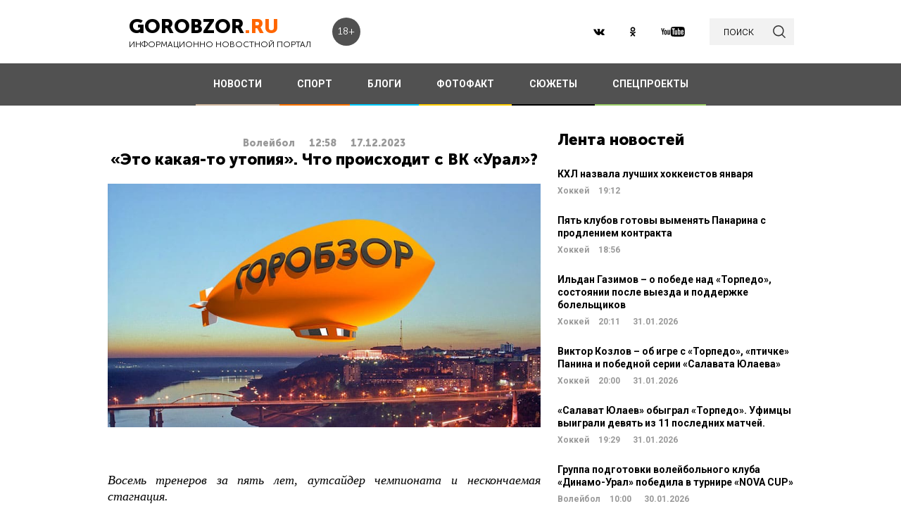

--- FILE ---
content_type: text/html; charset=UTF-8
request_url: https://gorobzor.ru/novosti-sporta/novosti-voleybola/189066-eto-kakaya-to-utopiya-chto-proishodit-s-vk-ural
body_size: 17363
content:
<!DOCTYPE html>
<html lang="ru-RU">
<head>






    <meta charset="UTF-8">
    <meta name="viewport" content="width=device-width, initial-scale=1">
    <meta name="viewport" content="width=device-width, initial-scale=1.0, maximum-scale=5.0">
    <meta name="yandex-verification" content="81f895f1150c3325"/>
    <link rel="icon" type="image/png" href="https://gorobzor.ru/images/xfavicon.png.pagespeed.ic.HXxD9uP7T8.webp"/>
    
    <title>«Это какая-то утопия». Что происходит с ВК «Урал»?
 — Новости Уфы и Башкирии</title>
	<meta name="description" content="Новости спорта. Восемь тренеров за пять лет, аутсайдер чемпионата и нескончаемая стагнация.  ГорОбзор.ру, 17.12.2023">
<meta property="og:description" content="Новости спорта. Восемь тренеров за пять лет, аутсайдер чемпионата и нескончаемая стагнация.  ГорОбзор.ру, 17.12.2023">
<meta name="twitter:description" content="Новости спорта. Восемь тренеров за пять лет, аутсайдер чемпионата и нескончаемая стагнация.  ГорОбзор.ру, 17.12.2023">
<meta name="image_src" content="https://gorobzor.ru/images/news-no-photo.jpg">
<meta name="referrer" content="origin">
<meta name="rights" content="GOROBZOR.RU">
<meta name="geo.region" content="RU-UFA">
<meta name="og:site_name" content="GOROBZOR.RU">
<meta property="og:updated_time" content="2023-12-17 12:58">
<meta property="og:image:secure_url" content="https://gorobzor.ru/novosti-sporta/novosti-voleybola/189066-eto-kakaya-to-utopiya-chto-proishodit-s-vk-ural">
<meta property="og:locality" content="Уфа">
<meta property="og:country_name" content="Россия">
<meta property="article:published_time" content="2023-12-17T12:58:30+05:00">
<meta property="article:modified_time" content="2023-12-17T12:58:30+05:00">
<meta property="article:section" content="Волейбол">
<meta property="article:tag" content="спорт, новости, вк урал, волейбольный клуб урал, волейбол, суперлига, Игорь Шулепова, андрей воронков, юрий лисицкий, Антона Малышев, константин сиденко, валерий багметов">
<meta name="robots" content="follow, index">
<meta itemscope="" itemprop="mainEntityOfPage" itemtype="https://schema.org/WebPage" itemid="https://gorobzor.ru/novosti-sporta/novosti-voleybola/189066-eto-kakaya-to-utopiya-chto-proishodit-s-vk-ural">
<meta name="title" content="«Это какая-то утопия». Что происходит с ВК «Урал»?
. Новости спорта">
<meta property="fb:app_id" content="1194290054030690">
<meta property="og:title" content="«Это какая-то утопия». Что происходит с ВК «Урал»?
">
<meta property="og:type" content="article">
<meta property="og:url" content="https://gorobzor.ru/novosti-sporta/novosti-voleybola/189066-eto-kakaya-to-utopiya-chto-proishodit-s-vk-ural">
<meta property="og:image" content="https://gorobzor.ru/images/news-no-photo.jpg">
<meta property="og:image:url" content="https://gorobzor.ru/images/news-no-photo.jpg">
<meta property="og:image:width" content="810">
<meta property="og:image:height" content="456">
<meta name="twitter:card" content="summary">
<meta name="twitter:title" content="«Это какая-то утопия». Что происходит с ВК «Урал»?
">
<meta name="twitter:image:src" content="https://gorobzor.ru/images/news-no-photo.jpg">
<meta name="twitter:domain" content="https://gorobzor.ru">
<link href="/build/public-new/A.public.css,qv=0.4.pagespeed.cf.h1H1jPPaCC.css" rel="stylesheet">    
            <meta name="verify-admitad" content="7db9303169"/>
        <meta http-equiv="x-dns-prefetch-control" content="on">

    <link rel="preload" href="https://gorobzor.ru/build/public-new/fonts/MuseoSansCyrl700/MuseoSansCyrl700.woff2" as="font" type="font/woff2" crossorigin="anonymous">
    <link rel="preload" href="https://gorobzor.ru/build/public-new/fonts/MuseoSansCyrl300/MuseoSansCyrl300.woff2" as="font" type="font/woff2" crossorigin="anonymous">
    <link rel="preload" href="https://gorobzor.ru/build/public-new/fonts/MuseoSansCyrl900/MuseoSansCyrl900.woff2" as="font" type="font/woff2" crossorigin="anonymous">


   
    

    <meta name="csrf-param" content="_csrf">
    <meta name="csrf-token" content="HTcXfHxVKkHgihlsvmvVnkQ-Dl3FFGXtc5Q7cerszyBofGZOExgTK6_PYFWKH-fbDwtiNuhHAt0n_ApBoqKkfw==">


    <script type="text/javascript">var app={site:'https://gorobzor.ru'};</script>

      
     <script src="https://widget.adplay.ru/fn/launch2285420.js" async charset="UTF-8"></script>
<script async src="https://jsn.24smi.net/smi.js"></script>
     
 </head>
<body>


        <div id="main-wrapper">
        <header id="main-header" class="c-main-header">
            <div class="c-main-header__content">
                <div class="c-main-header__item">
                    <a href="https://gorobzor.ru" class="c-logo-container">
                        <div class="c-logo-container__text">
                            <p class="c-logo-container__name">gorobzor<span class="c-logo-container__name-ru">.ru</span></p>
                            <p class="c-logo-container__slogan">информационно новостной портал</p>
                        </div>
                        <div class="c-logo-container__label">18+</div>
                    </a>
                </div>
                <div class="c-main-header__item">
                    <div class="c-main-header__c-weather c-weather">
                        <div class="c-weather__date">
                            <div class="c-weather__date-count">02</div>
                            <div class="c-weather__date-col">
                                <div class="c-weather__date-month">февраль</div>
                                <div class="c-weather__date-day">понедельник</div>
                            </div>
                        </div>
                        <div class="c-weather__header">
                            <div class="c-weather__city">Уфа</div>
                           <!-- <div class="c-weather__info">
                                <span>0º</span>
                                <img class="c-weather__info-icon" src="https://gorobzor.ru/images/ya-weather/ovc.svg" alt="0º">
                            </div>-->
                        </div>
                    </div>
                </div>
                <div class="c-main-header__item">
                    <div class="c-main-header__c-social c-social">
                        <a href="https://vk.ru/gorobzor" class="c-social__item" target="_blank" rel="nofollow noopenner"><img class="lazyload" data-src="https://gorobzor.ru/images/vk.svg" alt=""></a>
                        
                        <a href="https://www.ok.ru/ufagorobzor.ru" class="c-social__item" target="_blank" rel="nofollow noopenner"><img class="lazyload" data-src="https://gorobzor.ru/images/ok.svg" alt=""></a>
                     <!--	   <a href="https://www.instagram.com/gorobzor/?hl=ru" class="c-social__item" target="_blank" rel="nofollow"><img src="https://gorobzor.ru/images/i.svg" alt=""></a>-->
                        <a href="https://www.youtube.com/channel/UCZqDkmZ_j3k39I-geF3_m_w" class="c-social__item" target="_blank" rel="nofollow noopenner"><img class="lazyload" data-src="https://gorobzor.ru/images/yb.svg" alt=""></a>
                        
                    </div>
                    <a href="/search" class="c-search-button">
                        <div>поиск</div>
                        <img src="https://gorobzor.ru/images/search-loop.svg" alt="">
                    </a>
                </div>
            </div>
        </header>
        <div class="c-main-nav">
            <div class="c-main-nav__content">
                <div class="c-main-nav__mob">
                    <div class="c-main-nav__mob-item">
                        <div class="c-main-nav__mob-a js-mob-menu-open">
                            <img src="https://gorobzor.ru/images/hamburger.svg" alt="" class="c-main-nav__mob-img">
                        </div>
                                                    <a href="/" class="c-main-nav__back-arr">
                                <img src="https://gorobzor.ru/images/back-page-white.svg" alt="" class="c-main-nav__mob-img">
                            </a>
                                            </div>
                    <div class="c-main-nav__mob-item">
                        <a href="https://gorobzor.ru" class="c-main-nav__c-logo-container c-logo-container">
                            <div class="c-logo-container__text">
                                <p class="c-logo-container__name">gorobzor<span class="c-logo-container__name-ru">.ru</span></p>
                                <p class="c-logo-container__slogan">информационно новостной портал</p>
                            </div>
                        </a>
                    </div>
                    <div class="c-main-nav__mob-item">
                        <div class="c-main-nav__mob-label">
                            18+
                        </div>
                    </div>
                </div>
                <nav id="js-mob-menu" class="c-main-nav__menu">
                    <div class="c-main-nav__menu-arr js-mob-menu-close"></div>
                    <a href="/novosti" class="c-main-nav__menu-item c-main-nav__menu-item_type_news
                        ">
                        НОВОСТИ</a>
                    <a href="/novosti-sporta" class="c-main-nav__menu-item c-main-nav__menu-item_type_news
                        " style="border-bottom-color: #FF7300;">
                        СПОРТ</a>
                    
                    
                    <a href="/blogi" class="c-main-nav__menu-item c-main-nav__menu-item_type_blog
                        ">
                        БЛОГИ</a>
                    <a href="/fotofakt" class="c-main-nav__menu-item c-main-nav__menu-item_type_fotofact
                        ">
                        ФОТОФАКТ</a>
  <a href="/stories" class="c-main-nav__menu-item c-main-nav__menu-item_type_story
                        ">
                        СЮЖЕТЫ</a>

                  
                                        
	     


<a href="/specproekty" class="c-main-nav__menu-item c-main-nav__menu-item_type_gorref
                        ">
                        СПЕЦПРОЕКТЫ</a>
                   
                </nav>
            </div>
        </div>



		<main id="main-content">
            
                   <link rel="amphtml" href="https://gorobzor.ru/news-amp/189066-eto-kakaya-to-utopiya-chto-proishodit-s-vk-ural/view-sport?category=novosti-voleybola">
 

      <script type="application/ld+json">
            {
        "@context": "http://schema.org",
        "@type": "NewsArticle",
        "headline": "«Это какая-то утопия». Что происходит с ВК «Урал»?
",
        "datePublished": "2023-12-17T12:58:30+05:00",
        "dateModified":  "2023-12-17T12:58:30+05:00",
        "description": "Восемь тренеров за пять лет, аутсайдер чемпионата и нескончаемая стагнация. ",
        "mainEntityOfPage": "https://gorobzor.ru/novosti-sporta/novosti-voleybola/189066-eto-kakaya-to-utopiya-chto-proishodit-s-vk-ural",
        "author": {
          "@type": "Organization",
          "name": "GOROBZOR.RU"
        },
        "publisher": {
          "@type": "Organization",
          "name": "GOROBZOR.RU",
          "logo": {
            "@type": "ImageObject",
            "url": "https://gorobzor.ru/images/logoheader.jpg"
          }
        },
        "image": [
          "https://gorobzor.ru/images/news-no-photo.jpg"
        ]
      }
    </script>
  <style>.mgid_logo{display:none!important}</style>
<div class="c-layout-news">
    <div class="c-layout-news__content">
        <div class="c-layout-news__inner">
            <div class="c-layout-news__article">


                <div id="js-page-content" class="c-page-content">
                    <article class="c-page-content__inner">

                        <div class="c-page-content__n-header" style="padding: 20px 0 0 0">
                            <p class="c-page-content__n-cat">Волейбол</p>
                            <time class="c-page-content__n-time" datetime="2023-12-17T12:58:30+05:00">
                                <span class="c-page-content__n-time-clock">12:58</span>
                                <span class="c-page-content__n-time-date">17.12.2023</span>
                            </time>
                                                    </div>

                        
                        <div class="c-page-content__content">
                            
                            <h1>«Это какая-то утопия». Что происходит с ВК «Урал»?
 </h1>
                            
                            <figure style="min-height:400px">
                                <img data-sizes="100%" data-src="https://gorobzor.ru/images/xnews-no-photo.jpg.pagespeed.ic.5E_KFjrsG3.webp" class="lazyload" alt="«Это какая-то утопия». Что происходит с ВК «Урал»?
" title="«Это какая-то утопия». Что происходит с ВК «Урал»?
"/>
                            </figure>

                            
<p style="text-align: justify;"><em><span style="font-weight: 400;">Восемь тренеров за пять лет, аутсайдер чемпионата и нескончаемая стагнация. </span></em></p>
<p style="text-align: justify;"><strong>«КРЕДИТА ДОВЕРИЯ НЕТ. ИЩЕМ ПУТИ ДЛЯ ВЫХОДА ИЗ СИТУАЦИИ»</strong></p>
<p style="text-align: justify;"><span style="font-weight: 400;">«Урал» объявил о назначении </span><strong>Игоря Шулепова</strong><span style="font-weight: 400;"> главным тренером в среду 13 декабря. Специалист уже работал в клубе в сезоне 2020/2021, и под его руководством уфимцы показали лучший результат за последние восемь лет. Башкирская команда закончила чемпионат на седьмом месте и была в шаге от «финала шести». Уфимцы в двухчасовой битве уступили на тот момент чемпиону страны – «Локомотиву». Но уже через год с Шулеповым расторгли контракт. Тогда, перед стартом нового сезона, клуб расстался с рядом ключевых игроков, а по ходу чемпионата проиграл 9 из 14 матчей, что помешало уфимцам выйти в плей-офф. На место Игоря Юрьевича пришел его ассистент </span><strong>Юрий Лисицкий</strong><span style="font-weight: 400;">, но и тот через год был отправлен в отставку. </span></p>
<p style="text-align: justify;"><span style="font-weight: 400;">Сейчас Шулепов сменил на посту главного тренера </span><strong>Андрея Воронкова</strong><span style="font-weight: 400;">. Те, кому не безразлична судьба волейбольного клуба, задаются вопросом: «Как должна спасти клуб очередная рокировка тренера, да еще и перед матчами с топами?».</span></p>
<p style="text-align: justify;"><span style="font-weight: 400;">– Игоря Юрьевича мы знаем, пригласили его исправлять положение, – объясняет назначение Шулепова президент «Урала» </span><strong>Валерий Багметов</strong><span style="font-weight: 400;">. Ни о каком кредите доверия к тренеру говорить не могу. В данном случае мы ищем пути для выхода из сложившейся ситуации.</span></p>
<p style="text-align: justify;"><span style="font-weight: 400;">Новый тренер уфимцев поднимал нижегородский АСК в Суперлигу, работал в сборной России вместе с </span><strong>Томасом Саммелвуо</strong><span style="font-weight: 400;">, брал олимпийское серебро.  Да, у Шулепова есть знания и опыт, что помогут вытянуть «Урал» со дна, навести порядок на игровой площадке и в самой команде, но на это любому тренеру требуется время.</span></p>
<p style="text-align: justify;"><img src="https://sun9-36.userapi.com/impf/c851224/v851224491/b04d5/4EphQQi8A0Y.jpg?size=792x528&amp;quality=96&amp;sign=f25df5ec213b9c996e769d10c0d61d85&amp;type=album" title="" align="" width="700" height="467"></p>
<p style="text-align: justify;"><strong><em>Даниэле Баньоли / Фото: официальный <a href="https://volleyufa.com/" target="_blank">сайт</a> «Урала»</em></strong></p>
<p style="text-align: justify;"><strong>ВОСЕМЬ ТРЕНЕРОВ ЗА ПОСЛЕДНИЕ ПЯТЬ ЛЕТ</strong></p>
<p style="text-align: justify;"><span style="font-weight: 400;">Тренерская чехарда в «Урале» началась еще с сезона 2017/2018, надолго специалисты в клубе не задерживались. В то время у руля команды был один из самых титулованных тренеров в мире – </span><strong>Даниэле Баньоли</strong><span style="font-weight: 400;">. Он работал не только с основой, а также привносил изменения в систему молодежки. Но руководство клуба ставило на первое место результат главной команды, чего за почти полтора года Баньоли предоставить уфимским боссам не смог. Итальянца в следующем сезоне заменил </span><strong>Константин Сиденко</strong><span style="font-weight: 400;">, а уже его, через год, сменил сам Валерий Багметов – президент «Урала». Интересно, что до назначения на пост главного тренера Багметов был в качестве ассистента Сиденко, но седьмого поражения подряд «Урал» не избежал даже с президентом клуба на тренерской скамейке. Приход Валерия Багметова в тренерский штаб во многом был связан с проблемами внутри команды. Позже Сиденко рассказал, что тогда потерял контроль над раздевалкой. У игроков отсутствовала дисциплина, были проблемы с лишним весом и режимом. </span></p>
<p style="text-align: justify;"><span style="font-weight: 400;">– Выигрывает команда, проигрывает – тренер, – <a href="https://sport.business-gazeta.ru/article/253008" target="_blank">объяснял</a> Сиденко. - Не снимаю с себя ответственности, я виноват. В первую очередь, не смог собрать коллектив. Были группы. Это плохая ситуация, когда люди друг друга недолюбливают. Они не бились друг за друга, не бились за тренера, каждый играл за себя. Потом за спиной началось шуршание. Три человека, которые перед сезоном обещали не подвести, оказались пустышками и повели себя не по-мужски. Можно сказать, всадили нож в спину.</span></p>
<p style="text-align: justify;"><span style="font-weight: 400;">Да, после тренировок мы с игроками были друзьями. Разговаривали, улыбались, обнимались. Может быть, это было лишнее. Теперь понимаю, что между игроком и тренером должно быть расстояние вытянутой руки. Они у нас часто путают раскованность и панибратство.</span></p>
<p style="text-align: justify;"><span style="font-weight: 400;">Летом 2020 года впервые в клуб пришел Игорь Шулепов. Забавно, что он единственный после Баньоли, кто смог отработать с «Уралом» полноценный сезон. Седьмое место, отличная игра и очередная отставка спустя год из-за неудачных результатов после ухода ключевых игроков. В следующем сезоне его ассистент Юрий Лисицкий избавился от приставки и.о. и официально возглавил клуб. Под его руководством «Урал» шел бодро – четвертое место в лиге. Но ближе к половине сезона уфимцы потеряли несколько позиций и опустились на седьмую строчку. Гром среди ясного неба – отставка Лисицкого. На этот раз руководство клуба во главе с Багметовым решило, что седьмое место не соответствует уровню команды. </span></p>
<p style="text-align: justify;"><span style="font-weight: 400;">– Команда не играет уже несколько туров, – <a href="https://sport.business-gazeta.ru/article/282115" target="_blank">объяснял</a> Багметов. Проиграли свои игры «Факелу» и «Енисею». Текущее седьмое место – не наше, должны быть выше.</span></p>
<p style="text-align: justify;"><span style="font-weight: 400;">Лисицкому предлагали остаться помощником нового главного тренера, но тот отказался. Для </span><strong>Антона Малышева</strong><span style="font-weight: 400;">, который принял клуб посреди сезона, это оказалось серьезным испытанием. У Малышева банально не было опыта, специалист отвечал за физическую подготовку игроков и работу с мячами. Итог  прошлого сезона под его руководством – десятое место. </span></p>
<p style="text-align: justify;"><span style="font-weight: 400;">Андрей Воронков, с которым уфимцы начали нынешний сезон, не проработал и полгода. Сейчас «Урал» занимает предпоследнее, 15-е, место в турнирной таблице. На счету команды на данный момент шесть очков, две победы и восемь поражений. Остается всего три тура, в которых уфимцы встретятся с московским «Динамо», «Локомотивом» и «Зенитом» из Санкт-Петербурга. Исходя из турнирной таблицы и предстоящего календаря, можно сказать, что Шулепову и команде даже при серии из трех сенсационных побед поможет лишь чудо, чтобы выйти в плей-офф. </span></p>
<p style="text-align: justify;"><span style="font-weight: 400;"><img src="https://sun9-54.userapi.com/impg/oNcd3N1mbDNWGprh1DJOq_y3L_CKTJ6glHZlIw/dopWfNW8iBc.jpg?size=1600x1066&amp;quality=95&amp;sign=b678491b5fb6eb48b151f69d4e057947&amp;type=album" title="" align="" width="700" height="467"></span></p>
<p style="text-align: justify;"><em>Игорь Шулепов / Фото: официальный <a href="https://zenit-kazan.com/" target="_blank">сайт </a>«Зенит-Казань»</em></p>
<p style="text-align: justify;"><strong>«МЫ НАХОДИМСЯ В КАКОЙ-ТО УТОПИИ»</strong></p>
<p style="text-align: justify;"><span style="font-weight: 400;">Кто следит за ситуацией вокруг «Урала», сходятся во мнении, что результаты в ближайших матчах будут зависеть от того, насколько хороший Шулепов психолог и мотиватор. Это понимает и сам специалист. Сложилась патовая ситуация, а очередная смена тренера ее только усугубила. Клуб долгие годы находится в стагнации и, кажется, сейчас это осознают все, кроме боссов «Урала». Штаб специалистов, игроки, никто не понимает, когда и как закончатся бесконечные тренерские рокировки. Какой результат для руководства приемлем, а при каком оно готово пойти на крайние меры. В команде описывают все происходящее как «какую-то утопию».</span></p>
<p style="text-align: justify;"><span style="font-weight: 400;">– Вижу, что ребята сильно переживают, что не получается, – <a href="https://volley.ru/" target="_blank">говорит</a> Шулепов. - Проблемы есть. Сначала ментальные, потом уже игровые. Игроки неплохие. Но пока у них не получается вместе. Нет результата, поэтому атмосфера тяжелая. Надо попытаться создать коллектив</span></p>
<p style="text-align: justify;"><span style="font-weight: 400;">– С любой командой мы обязаны выходить и играть на победу. Но пока рисунок игры не найден. Шулепов еще только приступил к работе. Будем менять ситуацию в команде, – объяснил задачу на предстоящие матчи Багметов. </span></p>
<p style="text-align: justify;"><span style="font-weight: 400;">Сейчас «Урал» уперся в стену. Многие давно не понимают решений Валерия Багметова и куда движется башкирская команда. Уже обыденная для уфимцев смена тренера не работает, никто не знает, оставят ли Шулепова на следующий сезон. В Уфе не понимают, какую систему руководители хотят выстроить и чего ждать дальше,</span><span style="font-weight: 400;"> а клуб продолжает плыть по течению. </span></p>
<p><strong>Дорогие читатели! Приглашаем Вас присоединиться к обсуждению новости в наших группах в социальных сетях - </strong><a href="https://vk.com/public186211708" target="_blank"><strong>ВК</strong></a><strong> и </strong><a href="https://ok.ru/ufagorobzor.ru" target="_blank"><strong>Одноклассники</strong></a></p>


                                                                                </div>
                    </article>
                    <div class="c-sp_20"></div>
                </div>

               
                <div class="sm-block">
                    
                   
                                                                
                       
                                                <!-- Composite Start -->
                    

                             <!-- Composite End -->
                        
                                                
                                        

                </div>
                <div class="sm-none">
                        

                                       
                </div>
				<div class="sm">
				
					
					
									
<!-- Код вставки на место отображения виджета -->
<div class="smi24__informer smi24__auto" data-smi-blockid="31715"></div>
<div class="smi24__informer smi24__auto" data-smi-blockid="31716"></div>
<script>(window.smiq=window.smiq||[]).push({});</script>
				
										
					
				</div>
            </div>
            <div class="c-layout-news__social">
                <div class="c-layout-news__social-block">
                    <!-- Социальные кнопки -->
                </div>
            </div>
        </div>
        <div class="c-layout-news__other">
            <div class="c-sp_20"></div>

                            
                <div class="c-sp_20"></div>
                        
                        
          
            <div>
                <section class="c-news-dop">
                    <div class="c-news-dop__header">
                        <p class="c-h">
                            Читайте также
                        </p>
                    </div>
                    <div class="c-news-dop__content">
                        <div class="c-news-n-cards js-ajax-load-wrapper" id="js-grid-news1" data-url="/news-new/get-also-news" data-categoryId="70">
                                <article class="c-news-n-cards__c-news-n-card c-news-n-card" data-date="2023-12-07 17:08:03">
        <div class="c-news-n-card__container">
            <div class="c-news-n-card__content">
                <h3 class="c-news-n-card__h">В Уфе пройдет мероприятие, посвященное 100-летию Отечественного волейбола и 40-летию волейбольного клуба «Урал»</h3>
                <div class="c-news-n-card__footer">
                                        <div class="c-news-n-card__cat">Волейбол</div>
                    <time class="c-news-n-card__date" datetime="2023-12-07T17:08:03+05:00">
                        <span class="c-news-n-card__date-time">17:08</span> 07.12.2023                    </time>
                </div>
            </div>
            <div role="img" aria-label="В Уфе пройдет мероприятие, посвященное 100-летию Отечественного волейбола и 40-летию волейбольного клуба «Урал»" class="c-news-n-card__image">
                                <div class="c-news-n-card__image-inner" width="105" height="105">
                    <img data-src="https://gorobzor.ru/images/xnews-no-photo.jpg.pagespeed.ic.5E_KFjrsG3.webp" class="lazyload c-news-n-card__image-inner-in" alt="В Уфе пройдет мероприятие, посвященное 100-летию Отечественного волейбола и 40-летию волейбольного клуба «Урал»" title="В Уфе пройдет мероприятие, посвященное 100-летию Отечественного волейбола и 40-летию волейбольного клуба «Урал»">
                </div>
            </div>
        </div>
        <a href="/novosti-sporta/novosti-voleybola/188773-v-ufe-proydet-meropriyatie-posvyaschennoe-100-letiyu-otechestvennogo-voleybola-i-40-letiyu-voleybolnogo-kluba-ural" class="c-news-n-card__more" title="В Уфе пройдет мероприятие, посвященное 100-летию Отечественного волейбола и 40-летию волейбольного клуба «Урал»">Читать далее</a>
    </article>
            <article class="c-news-n-cards__c-news-n-card c-news-n-card" data-date="2023-11-09 10:51:50">
        <div class="c-news-n-card__container">
            <div class="c-news-n-card__content">
                <h3 class="c-news-n-card__h">«Урал» уступил «Шахтеру» в Минске</h3>
                <div class="c-news-n-card__footer">
                                        <div class="c-news-n-card__cat">Волейбол</div>
                    <time class="c-news-n-card__date" datetime="2023-11-09T10:51:50+05:00">
                        <span class="c-news-n-card__date-time">10:51</span> 09.11.2023                    </time>
                </div>
            </div>
            <div role="img" aria-label="«Урал» уступил «Шахтеру» в Минске" class="c-news-n-card__image">
                                <div class="c-news-n-card__image-inner" width="105" height="105">
                    <img data-src="https://gorobzor.ru/images/xnews-no-photo.jpg.pagespeed.ic.5E_KFjrsG3.webp" class="lazyload c-news-n-card__image-inner-in" alt="«Урал» уступил «Шахтеру» в Минске" title="«Урал» уступил «Шахтеру» в Минске">
                </div>
            </div>
        </div>
        <a href="/novosti-sporta/novosti-voleybola/187804-ural-ustupil-shahteru-v-minske" class="c-news-n-card__more" title="«Урал» уступил «Шахтеру» в Минске">Читать далее</a>
    </article>
            <article class="c-news-n-cards__c-news-n-card c-news-n-card" data-date="2023-10-29 00:36:06">
        <div class="c-news-n-card__container">
            <div class="c-news-n-card__content">
                <h3 class="c-news-n-card__h">«Урал» обыграл АСК в трех партиях и добыл первую победу в сезоне Суперлиги</h3>
                <div class="c-news-n-card__footer">
                                        <div class="c-news-n-card__cat">Волейбол</div>
                    <time class="c-news-n-card__date" datetime="2023-10-29T00:36:06+05:00">
                        <span class="c-news-n-card__date-time">00:36</span> 29.10.2023                    </time>
                </div>
            </div>
            <div role="img" aria-label="«Урал» обыграл АСК в трех партиях и добыл первую победу в сезоне Суперлиги" class="c-news-n-card__image">
                                <div class="c-news-n-card__image-inner" width="105" height="105">
                    <img data-src="https://gorobzor.ru/images/xnews-no-photo.jpg.pagespeed.ic.5E_KFjrsG3.webp" class="lazyload c-news-n-card__image-inner-in" alt="«Урал» обыграл АСК в трех партиях и добыл первую победу в сезоне Суперлиги" title="«Урал» обыграл АСК в трех партиях и добыл первую победу в сезоне Суперлиги">
                </div>
            </div>
        </div>
        <a href="/novosti-sporta/novosti-voleybola/187453-ural-obygral-ask-v-treh-partiyah-i-dobyl-pervuyu-pobedu-v-sezone-superligi" class="c-news-n-card__more" title="«Урал» обыграл АСК в трех партиях и добыл первую победу в сезоне Суперлиги">Читать далее</a>
    </article>
            <article class="c-news-n-cards__c-news-n-card c-news-n-card" data-date="2023-10-22 17:43:57">
        <div class="c-news-n-card__container">
            <div class="c-news-n-card__content">
                <h3 class="c-news-n-card__h">«Урал» потерпел второе поражение на старте Суперлиги</h3>
                <div class="c-news-n-card__footer">
                                        <div class="c-news-n-card__cat">Волейбол</div>
                    <time class="c-news-n-card__date" datetime="2023-10-22T17:43:57+05:00">
                        <span class="c-news-n-card__date-time">17:43</span> 22.10.2023                    </time>
                </div>
            </div>
            <div role="img" aria-label="«Урал» потерпел второе поражение на старте Суперлиги" class="c-news-n-card__image">
                                <div class="c-news-n-card__image-inner" width="105" height="105">
                    <img data-src="https://gorobzor.ru/images/xnews-no-photo.jpg.pagespeed.ic.5E_KFjrsG3.webp" class="lazyload c-news-n-card__image-inner-in" alt="«Урал» потерпел второе поражение на старте Суперлиги" title="«Урал» потерпел второе поражение на старте Суперлиги">
                </div>
            </div>
        </div>
        <a href="/novosti-sporta/novosti-voleybola/187240-ural-poterpel-vtoroe-porazhenie-na-starte-superligi" class="c-news-n-card__more" title="«Урал» потерпел второе поражение на старте Суперлиги">Читать далее</a>
    </article>
            <article class="c-news-n-cards__c-news-n-card c-news-n-card" data-date="2023-10-14 21:18:36">
        <div class="c-news-n-card__container">
            <div class="c-news-n-card__content">
                <h3 class="c-news-n-card__h">«Урал» уступил в стартовом матче нового сезона Суперлиги</h3>
                <div class="c-news-n-card__footer">
                                        <div class="c-news-n-card__cat">Волейбол</div>
                    <time class="c-news-n-card__date" datetime="2023-10-14T21:18:36+05:00">
                        <span class="c-news-n-card__date-time">21:18</span> 14.10.2023                    </time>
                </div>
            </div>
            <div role="img" aria-label="«Урал» уступил в стартовом матче нового сезона Суперлиги" class="c-news-n-card__image">
                                <div class="c-news-n-card__image-inner" width="105" height="105">
                    <img data-src="https://gorobzor.ru/images/xnews-no-photo.jpg.pagespeed.ic.5E_KFjrsG3.webp" class="lazyload c-news-n-card__image-inner-in" alt="«Урал» уступил в стартовом матче нового сезона Суперлиги" title="«Урал» уступил в стартовом матче нового сезона Суперлиги">
                </div>
            </div>
        </div>
        <a href="/novosti-sporta/novosti-voleybola/187010-ural-ustupil-v-startovom-matche-novogo-sezona-superligi" class="c-news-n-card__more" title="«Урал» уступил в стартовом матче нового сезона Суперлиги">Читать далее</a>
    </article>
            <article class="c-news-n-cards__c-news-n-card c-news-n-card" data-date="2023-10-12 23:32:00">
        <div class="c-news-n-card__container">
            <div class="c-news-n-card__content">
                <h3 class="c-news-n-card__h">Доигровщик сборной Сербии стал новичком уфимского «Урала»</h3>
                <div class="c-news-n-card__footer">
                                        <div class="c-news-n-card__cat">Волейбол</div>
                    <time class="c-news-n-card__date" datetime="2023-10-12T23:32:00+05:00">
                        <span class="c-news-n-card__date-time">23:32</span> 12.10.2023                    </time>
                </div>
            </div>
            <div role="img" aria-label="Доигровщик сборной Сербии стал новичком уфимского «Урала»" class="c-news-n-card__image">
                                <div class="c-news-n-card__image-inner" width="105" height="105">
                    <img data-src="https://gorobzor.ru/images/xnews-no-photo.jpg.pagespeed.ic.5E_KFjrsG3.webp" class="lazyload c-news-n-card__image-inner-in" alt="Доигровщик сборной Сербии стал новичком уфимского «Урала»" title="Доигровщик сборной Сербии стал новичком уфимского «Урала»">
                </div>
            </div>
        </div>
        <a href="/novosti-sporta/novosti-voleybola/186966-doigrovschik-sbornoy-serbii-stal-novichkom-ufimskogo-urala" class="c-news-n-card__more" title="Доигровщик сборной Сербии стал новичком уфимского «Урала»">Читать далее</a>
    </article>
            <article class="c-news-n-cards__c-news-n-card c-news-n-card" data-date="2023-10-10 18:53:30">
        <div class="c-news-n-card__container">
            <div class="c-news-n-card__content">
                <h3 class="c-news-n-card__h">Андрей Воронков – о готовности «Урала» к сезону, легионерах и игроках системы</h3>
                <div class="c-news-n-card__footer">
                                        <div class="c-news-n-card__cat">Волейбол</div>
                    <time class="c-news-n-card__date" datetime="2023-10-10T18:53:30+05:00">
                        <span class="c-news-n-card__date-time">18:53</span> 10.10.2023                    </time>
                </div>
            </div>
            <div role="img" aria-label="Андрей Воронков – о готовности «Урала» к сезону, легионерах и игроках системы" class="c-news-n-card__image">
                                <div class="c-news-n-card__image-inner" width="105" height="105">
                    <img data-src="https://gorobzor.ru/images/xnews-no-photo.jpg.pagespeed.ic.5E_KFjrsG3.webp" class="lazyload c-news-n-card__image-inner-in" alt="Андрей Воронков – о готовности «Урала» к сезону, легионерах и игроках системы" title="Андрей Воронков – о готовности «Урала» к сезону, легионерах и игроках системы">
                </div>
            </div>
        </div>
        <a href="/novosti-sporta/novosti-voleybola/186903-andrey-voronkov-o-gotovnosti-urala-k-sezonu-legionerah-i-igrokah-sistemy" class="c-news-n-card__more" title="Андрей Воронков – о готовности «Урала» к сезону, легионерах и игроках системы">Читать далее</a>
    </article>
            <article class="c-news-n-cards__c-news-n-card c-news-n-card" data-date="2023-10-10 18:48:57">
        <div class="c-news-n-card__container">
            <div class="c-news-n-card__content">
                <h3 class="c-news-n-card__h">Александр Бутько – о предстоящем сезоне «Урала», капитанстве и партнерах по команде</h3>
                <div class="c-news-n-card__footer">
                                        <div class="c-news-n-card__cat">Волейбол</div>
                    <time class="c-news-n-card__date" datetime="2023-10-10T18:48:57+05:00">
                        <span class="c-news-n-card__date-time">18:48</span> 10.10.2023                    </time>
                </div>
            </div>
            <div role="img" aria-label="Александр Бутько – о предстоящем сезоне «Урала», капитанстве и партнерах по команде" class="c-news-n-card__image">
                                <div class="c-news-n-card__image-inner" width="105" height="105">
                    <img data-src="https://gorobzor.ru/images/xnews-no-photo.jpg.pagespeed.ic.5E_KFjrsG3.webp" class="lazyload c-news-n-card__image-inner-in" alt="Александр Бутько – о предстоящем сезоне «Урала», капитанстве и партнерах по команде" title="Александр Бутько – о предстоящем сезоне «Урала», капитанстве и партнерах по команде">
                </div>
            </div>
        </div>
        <a href="/novosti-sporta/novosti-voleybola/186902-aleksandr-butko-o-predstoyaschem-sezone-urala-kapitanstve-i-partnerah-po-komande" class="c-news-n-card__more" title="Александр Бутько – о предстоящем сезоне «Урала», капитанстве и партнерах по команде">Читать далее</a>
    </article>
            <article class="c-news-n-cards__c-news-n-card c-news-n-card" data-date="2023-10-10 18:43:46">
        <div class="c-news-n-card__container">
            <div class="c-news-n-card__content">
                <h3 class="c-news-n-card__h">Президент «Урала» – о предстоящем сезоне, восстановлении Поталюка и строительстве новой арены</h3>
                <div class="c-news-n-card__footer">
                                        <div class="c-news-n-card__cat">Волейбол</div>
                    <time class="c-news-n-card__date" datetime="2023-10-10T18:43:46+05:00">
                        <span class="c-news-n-card__date-time">18:43</span> 10.10.2023                    </time>
                </div>
            </div>
            <div role="img" aria-label="Президент «Урала» – о предстоящем сезоне, восстановлении Поталюка и строительстве новой арены" class="c-news-n-card__image">
                                <div class="c-news-n-card__image-inner" width="105" height="105">
                    <img data-src="https://gorobzor.ru/images/xnews-no-photo.jpg.pagespeed.ic.5E_KFjrsG3.webp" class="lazyload c-news-n-card__image-inner-in" alt="Президент «Урала» – о предстоящем сезоне, восстановлении Поталюка и строительстве новой арены" title="Президент «Урала» – о предстоящем сезоне, восстановлении Поталюка и строительстве новой арены">
                </div>
            </div>
        </div>
        <a href="/novosti-sporta/novosti-voleybola/186900-prezident-urala-o-predstoyaschem-sezone-vosstanovlenii-potalyuka-i-stroitelstve-novoy-areny" class="c-news-n-card__more" title="Президент «Урала» – о предстоящем сезоне, восстановлении Поталюка и строительстве новой арены">Читать далее</a>
    </article>
            <article class="c-news-n-cards__c-news-n-card c-news-n-card" data-date="2023-09-29 11:28:17">
        <div class="c-news-n-card__container">
            <div class="c-news-n-card__content">
                <h3 class="c-news-n-card__h">«Урал» подписал иранского доигровщика</h3>
                <div class="c-news-n-card__footer">
                                        <div class="c-news-n-card__cat">Волейбол</div>
                    <time class="c-news-n-card__date" datetime="2023-09-29T11:28:17+05:00">
                        <span class="c-news-n-card__date-time">11:28</span> 29.09.2023                    </time>
                </div>
            </div>
            <div role="img" aria-label="«Урал» подписал иранского доигровщика" class="c-news-n-card__image">
                                <div class="c-news-n-card__image-inner" width="105" height="105">
                    <img data-src="https://gorobzor.ru/images/xnews-no-photo.jpg.pagespeed.ic.5E_KFjrsG3.webp" class="lazyload c-news-n-card__image-inner-in" alt="«Урал» подписал иранского доигровщика" title="«Урал» подписал иранского доигровщика">
                </div>
            </div>
        </div>
        <a href="/novosti-sporta/novosti-voleybola/186516-ural-podpisal-iranskogo-doigrovschika" class="c-news-n-card__more" title="«Урал» подписал иранского доигровщика">Читать далее</a>
    </article>
            <article class="c-news-n-cards__c-news-n-card c-news-n-card" data-date="2023-09-25 09:35:07">
        <div class="c-news-n-card__container">
            <div class="c-news-n-card__content">
                <h3 class="c-news-n-card__h">«Урал» завершил второй этап Кубка России в Красноярске с тремя поражениями</h3>
                <div class="c-news-n-card__footer">
                                        <div class="c-news-n-card__cat">Волейбол</div>
                    <time class="c-news-n-card__date" datetime="2023-09-25T09:35:07+05:00">
                        <span class="c-news-n-card__date-time">09:35</span> 25.09.2023                    </time>
                </div>
            </div>
            <div role="img" aria-label="«Урал» завершил второй этап Кубка России в Красноярске с тремя поражениями" class="c-news-n-card__image">
                                <div class="c-news-n-card__image-inner" width="105" height="105">
                    <img data-src="https://gorobzor.ru/images/xnews-no-photo.jpg.pagespeed.ic.5E_KFjrsG3.webp" class="lazyload c-news-n-card__image-inner-in" alt="«Урал» завершил второй этап Кубка России в Красноярске с тремя поражениями" title="«Урал» завершил второй этап Кубка России в Красноярске с тремя поражениями">
                </div>
            </div>
        </div>
        <a href="/novosti-sporta/novosti-voleybola/186371-ural-zavershil-vtoroy-etap-kubka-rossii-v-krasnoyarske-s-tremya-porazheniyami" class="c-news-n-card__more" title="«Урал» завершил второй этап Кубка России в Красноярске с тремя поражениями">Читать далее</a>
    </article>
                                                                                        </div>
                    </div>
                </section>
                <div class="c-sp_20"></div>

                <!--<div class="c-sp_20"></div>-->
                <div id="js-preloader" class="c-preload is-loader h-hide"></div>
                <div class="c-sp_40"></div>
                <div class="c-button-load-more js-load-more">Показать еще новости</div>
                <div class="c-sp_100"></div>
            </div>
        </div>
    </div>
    <div class="c-layout-news__sidebar">
        <div class="c-news-sidebar">
            <div class="c-sp_10"></div>

    <h2 class="c-h _text-transform_none _size_large">
        Лента новостей
    </h2>

        
    	<a href="/novosti-sporta/hokkey/213600-khl-nazvala-luchshih-hokkeistov-yanvarya" class="c-news-sidebar__c-news-aside c-news-aside" title="КХЛ назвала лучших хоккеистов января">
            <h3 class="c-news-aside__header">КХЛ назвала лучших хоккеистов января</h3>
            <span class="c-news-aside__category">Хоккей</span>
            <time class="c-news-aside__date" datetime="2026-02-01T19:12:59+05:00"><span class="c-news-aside__date-time">19:12</span> </time>
        </a>
                                                     
    	<a href="/novosti-sporta/hokkey/213599-pyat-klubov-gotovy-vymenyat-panarina-s-prodleniem-kontrakta" class="c-news-sidebar__c-news-aside c-news-aside" title="Пять клубов готовы выменять Панарина с продлением контракта">
            <h3 class="c-news-aside__header">Пять клубов готовы выменять Панарина с продлением контракта</h3>
            <span class="c-news-aside__category">Хоккей</span>
            <time class="c-news-aside__date" datetime="2026-02-01T18:56:46+05:00"><span class="c-news-aside__date-time">18:56</span> </time>
        </a>
                                                     
    	<a href="/novosti-sporta/hokkey/213587-ildan-gazimov-o-pobede-nad-torpedo-sostoyanii-posle-vyezda-i-podderzhke-bolelschikov" class="c-news-sidebar__c-news-aside c-news-aside" title="Ильдан Газимов – о победе над «Торпедо», состоянии после выезда и поддержке болельщиков">
            <h3 class="c-news-aside__header">Ильдан Газимов – о победе над «Торпедо», состоянии после выезда и поддержке болельщиков</h3>
            <span class="c-news-aside__category">Хоккей</span>
            <time class="c-news-aside__date" datetime="2026-01-31T20:11:57+05:00"><span class="c-news-aside__date-time">20:11</span> 31.01.2026</time>
        </a>
                                                     
    	<a href="/novosti-sporta/hokkey/213586-viktor-kozlov-ob-igre-s-torpedo-ptichke-panina-i-pobednoy-serii-salavata-yulaeva" class="c-news-sidebar__c-news-aside c-news-aside" title="Виктор Козлов – об игре с «Торпедо», «птичке» Панина и победной серии «Салавата Юлаева»">
            <h3 class="c-news-aside__header">Виктор Козлов – об игре с «Торпедо», «птичке» Панина и победной серии «Салавата Юлаева»</h3>
            <span class="c-news-aside__category">Хоккей</span>
            <time class="c-news-aside__date" datetime="2026-01-31T20:00:58+05:00"><span class="c-news-aside__date-time">20:00</span> 31.01.2026</time>
        </a>
                                                     
    	<a href="/novosti-sporta/hokkey/213585-salavat-yulaev-obygral-torpedo-ufimcy-vyigrali-devyat-iz-11-poslednih-matchey" class="c-news-sidebar__c-news-aside c-news-aside" title="«Салават Юлаев» обыграл «Торпедо». Уфимцы выиграли девять из 11 последних матчей. ">
            <h3 class="c-news-aside__header">«Салават Юлаев» обыграл «Торпедо». Уфимцы выиграли девять из 11 последних матчей. </h3>
            <span class="c-news-aside__category">Хоккей</span>
            <time class="c-news-aside__date" datetime="2026-01-31T19:29:07+05:00"><span class="c-news-aside__date-time">19:29</span> 31.01.2026</time>
        </a>
                                                     
    	<a href="/novosti-sporta/novosti-voleybola/213518-gruppa-podgotovki-voleybolnogo-kluba-dinamo-ural-pobedila-v-turnire-nova-cup" class="c-news-sidebar__c-news-aside c-news-aside" title="Группа подготовки волейбольного клуба «Динамо-Урал» победила в турнире «NOVA CUP»">
            <h3 class="c-news-aside__header">Группа подготовки волейбольного клуба «Динамо-Урал» победила в турнире «NOVA CUP»</h3>
            <span class="c-news-aside__category">Волейбол</span>
            <time class="c-news-aside__date" datetime="2026-01-30T10:00:00+05:00"><span class="c-news-aside__date-time">10:00</span> 30.01.2026</time>
        </a>
                                                     
    	<a href="/novosti-sporta/hokkey/213522-rinat-bashirov-rasskazal-pochemu-neytan-todd-ne-vernulsya-v-salavat-yulaev" class="c-news-sidebar__c-news-aside c-news-aside" title="Ринат Баширов рассказал, почему Нэйтан Тодд не вернулся в «Салават Юлаев»">
            <h3 class="c-news-aside__header">Ринат Баширов рассказал, почему Нэйтан Тодд не вернулся в «Салават Юлаев»</h3>
            <span class="c-news-aside__category">Хоккей</span>
            <time class="c-news-aside__date" datetime="2026-01-29T23:31:33+05:00"><span class="c-news-aside__date-time">23:31</span> 29.01.2026</time>
        </a>
                                                     
    	<a href="/novosti-sporta/hokkey/213521-kozlovu-predlagali-bolshoy-kontrakt-on-sam-otkazalsya-uyti-bashirov-rasskazal-o-reshenii-kozlova-ostatsya-v-salavate" class="c-news-sidebar__c-news-aside c-news-aside" title="«Козлову предлагали большой контракт, он сам отказался уйти». Баширов рассказал о решении специалиста остаться в «Салавате» ">
            <h3 class="c-news-aside__header">«Козлову предлагали большой контракт, он сам отказался уйти». Баширов рассказал о решении специалиста остаться в «Салавате» </h3>
            <span class="c-news-aside__category">Хоккей</span>
            <time class="c-news-aside__date" datetime="2026-01-29T23:22:05+05:00"><span class="c-news-aside__date-time">23:22</span> 29.01.2026</time>
        </a>
                            		    
		 
                                       
    	<a href="/novosti-sporta/hokkey/213520-problemy-kuznecova-mogut-vyskochit-v-lyuboy-moment-bashirov-ocenil-podpisanie-forvarda-v-salavat-yulaev" class="c-news-sidebar__c-news-aside c-news-aside" title="«Проблемы Кузнецова могут выскочить в любой момент». Баширов оценил подписание форварда в «Салават Юлаев»">
            <h3 class="c-news-aside__header">«Проблемы Кузнецова могут выскочить в любой момент». Баширов оценил подписание форварда в «Салават Юлаев»</h3>
            <span class="c-news-aside__category">Хоккей</span>
            <time class="c-news-aside__date" datetime="2026-01-29T23:15:49+05:00"><span class="c-news-aside__date-time">23:15</span> 29.01.2026</time>
        </a>
                                                     
    	<a href="/novosti-sporta/hokkey/213519-my-na-bazare-nahodimsya-kvartalnov-o-tom-prosil-li-on-podpisat-plemyannika-v-dinamo" class="c-news-sidebar__c-news-aside c-news-aside" title="«Мы на базаре находимся?» Квартальнов о том, просил ли он подписать племянника в «Динамо»">
            <h3 class="c-news-aside__header">«Мы на базаре находимся?» Квартальнов о том, просил ли он подписать племянника в «Динамо»</h3>
            <span class="c-news-aside__category">Хоккей</span>
            <time class="c-news-aside__date" datetime="2026-01-29T23:00:23+05:00"><span class="c-news-aside__date-time">23:00</span> 29.01.2026</time>
        </a>
                                                     
    	<a href="/novosti-sporta/hokkey/213513-rinat-bashirov-podrobno-rasskazal-o-finansovom-polozhenii-salavata-yulaeva" class="c-news-sidebar__c-news-aside c-news-aside" title="Ринат Баширов подробно рассказал о финансовом положении «Салавата Юлаева»">
            <h3 class="c-news-aside__header">Ринат Баширов подробно рассказал о финансовом положении «Салавата Юлаева»</h3>
            <span class="c-news-aside__category">Хоккей</span>
            <time class="c-news-aside__date" datetime="2026-01-29T17:21:31+05:00"><span class="c-news-aside__date-time">17:21</span> 29.01.2026</time>
        </a>
                                                     
    	<a href="/novosti-sporta/hokkey/213510-grigoriy-panin-otvetil-na-vopros-o-zavershenii-karery" class="c-news-sidebar__c-news-aside c-news-aside" title="Григорий Панин ответил на вопрос о завершении карьеры">
            <h3 class="c-news-aside__header">Григорий Панин ответил на вопрос о завершении карьеры</h3>
            <span class="c-news-aside__category">Хоккей</span>
            <time class="c-news-aside__date" datetime="2026-01-29T17:13:56+05:00"><span class="c-news-aside__date-time">17:13</span> 29.01.2026</time>
        </a>
                                    		    		    <div class="c-sp_10"></div>
                                     
    	<a href="/novosti-sporta/novosti-futbola/213495-opredelilis-vse-uchastniki-pley-off-ligi-chempionov-2025-26" class="c-news-sidebar__c-news-aside c-news-aside" title="Определились все участники плей-офф Лиги чемпионов-2025/26">
            <h3 class="c-news-aside__header">Определились все участники плей-офф Лиги чемпионов-2025/26</h3>
            <span class="c-news-aside__category">Футбол</span>
            <time class="c-news-aside__date" datetime="2026-01-29T13:33:40+05:00"><span class="c-news-aside__date-time">13:33</span> 29.01.2026</time>
        </a>
                                                     
    	<a href="/novosti-sporta/novosti-voleybola/213481-dinamo-ural-ustupil-orenburzhyu-v-pyati-partiyah" class="c-news-sidebar__c-news-aside c-news-aside" title="«Динамо-Урал» уступил «Оренбуржью» в пяти партиях">
            <h3 class="c-news-aside__header">«Динамо-Урал» уступил «Оренбуржью» в пяти партиях</h3>
            <span class="c-news-aside__category">Волейбол</span>
            <time class="c-news-aside__date" datetime="2026-01-29T01:06:36+05:00"><span class="c-news-aside__date-time">01:06</span> 29.01.2026</time>
        </a>
                                                     
    	<a href="/novosti-sporta/hokkey/213480-ne-hvatilo-shaybochki-musornoy-nikita-dynyak-vyskazalsya-o-zelenom-derbi" class="c-news-sidebar__c-news-aside c-news-aside" title="«Не хватило шайбочки мусорной». Никита Дыняк высказался о «Зеленом дерби»">
            <h3 class="c-news-aside__header">«Не хватило шайбочки мусорной». Никита Дыняк высказался о «Зеленом дерби»</h3>
            <span class="c-news-aside__category">Хоккей</span>
            <time class="c-news-aside__date" datetime="2026-01-29T01:02:57+05:00"><span class="c-news-aside__date-time">01:02</span> 29.01.2026</time>
        </a>
                                                     
    	<a href="/novosti-sporta/hokkey/213479-gatiyatulin-o-porazhenii-ot-salavata-yulaeva-debyute-todda-i-predstoyaschem-pley-off" class="c-news-sidebar__c-news-aside c-news-aside" title="Гатиятулин – о поражении от «Салавата Юлаева», дебюте Тодда и предстоящем плей-офф">
            <h3 class="c-news-aside__header">Гатиятулин – о поражении от «Салавата Юлаева», дебюте Тодда и предстоящем плей-офф</h3>
            <span class="c-news-aside__category">Хоккей</span>
            <time class="c-news-aside__date" datetime="2026-01-29T00:57:33+05:00"><span class="c-news-aside__date-time">00:57</span> 29.01.2026</time>
        </a>
                                           		    		    <div class="c-sp_10"></div>
                             
    	<a href="/novosti-sporta/hokkey/213478-ilya-safonov-o-porazhenii-ot-salavata-yulaeva-svoem-duble-i-overtayme" class="c-news-sidebar__c-news-aside c-news-aside" title="Илья Сафонов – о поражении от «Салавата Юлаева», своем дубле и овертайме">
            <h3 class="c-news-aside__header">Илья Сафонов – о поражении от «Салавата Юлаева», своем дубле и овертайме</h3>
            <span class="c-news-aside__category">Хоккей</span>
            <time class="c-news-aside__date" datetime="2026-01-29T00:50:36+05:00"><span class="c-news-aside__date-time">00:50</span> 29.01.2026</time>
        </a>
                                                     
    	<a href="/novosti-sporta/hokkey/213477-viktor-kozlov-o-pobede-v-zelenom-derbi-vozvraschenii-travmirovannyh-i-pley-off" class="c-news-sidebar__c-news-aside c-news-aside" title="Виктор Козлов – о победе в «Зеленом дерби», возвращении травмированных и плей-офф">
            <h3 class="c-news-aside__header">Виктор Козлов – о победе в «Зеленом дерби», возвращении травмированных и плей-офф</h3>
            <span class="c-news-aside__category">Хоккей</span>
            <time class="c-news-aside__date" datetime="2026-01-29T00:42:11+05:00"><span class="c-news-aside__date-time">00:42</span> 29.01.2026</time>
        </a>
                                                     
    	<a href="/novosti-sporta/hokkey/213476-denis-yan-o-pobede-v-zelenom-derbi-itogah-gostevoy-serii-i-vazhnosti-igry" class="c-news-sidebar__c-news-aside c-news-aside" title="Денис Ян – о победе в «Зеленом дерби», итогах гостевой серии и важности игры">
            <h3 class="c-news-aside__header">Денис Ян – о победе в «Зеленом дерби», итогах гостевой серии и важности игры</h3>
            <span class="c-news-aside__category">Хоккей</span>
            <time class="c-news-aside__date" datetime="2026-01-29T00:04:30+05:00"><span class="c-news-aside__date-time">00:04</span> 29.01.2026</time>
        </a>
                                                     
    	<a href="/novosti-sporta/hokkey/213475-salavat-yulaev-na-vyezde-v-overtayme-obygral-ak-bars" class="c-news-sidebar__c-news-aside c-news-aside" title="«Салават Юлаев» на выезде в овертайме обыграл «Ак Барс»">
            <h3 class="c-news-aside__header">«Салават Юлаев» на выезде в овертайме обыграл «Ак Барс»</h3>
            <span class="c-news-aside__category">Хоккей</span>
            <time class="c-news-aside__date" datetime="2026-01-28T23:39:46+05:00"><span class="c-news-aside__date-time">23:39</span> 28.01.2026</time>
        </a>
                                                             
    	<a href="/novosti-sporta/hokkey/213455-salavat-yulaev-sygraet-s-ak-barsom-gde-i-vo-skolko-smotret-igru" class="c-news-sidebar__c-news-aside c-news-aside" title="«Салават Юлаев» сыграет с «Ак Барсом». Где и во сколько смотреть игру?">
            <h3 class="c-news-aside__header">«Салават Юлаев» сыграет с «Ак Барсом». Где и во сколько смотреть игру?</h3>
            <span class="c-news-aside__category">Хоккей</span>
            <time class="c-news-aside__date" datetime="2026-01-28T12:13:21+05:00"><span class="c-news-aside__date-time">12:13</span> 28.01.2026</time>
        </a>
                                                     
    	<a href="/novosti-sporta/hokkey/213446-stalo-izvestno-kto-mozhet-stat-novym-glavnym-trenerom-ska" class="c-news-sidebar__c-news-aside c-news-aside" title="Стало известно, кто может стать новым главным тренером СКА">
            <h3 class="c-news-aside__header">Стало известно, кто может стать новым главным тренером СКА</h3>
            <span class="c-news-aside__category">Хоккей</span>
            <time class="c-news-aside__date" datetime="2026-01-27T23:07:07+05:00"><span class="c-news-aside__date-time">23:07</span> 27.01.2026</time>
        </a>
                                                     
    	<a href="/novosti-sporta/hokkey/213445-gatiyatulin-rasskazal-ob-ozhidaniyah-pered-domashnim-zelenym-derbi" class="c-news-sidebar__c-news-aside c-news-aside" title="Гатиятулин рассказал об ожиданиях перед домашним «Зеленым дерби» ">
            <h3 class="c-news-aside__header">Гатиятулин рассказал об ожиданиях перед домашним «Зеленым дерби» </h3>
            <span class="c-news-aside__category">Хоккей</span>
            <time class="c-news-aside__date" datetime="2026-01-27T22:56:07+05:00"><span class="c-news-aside__date-time">22:56</span> 27.01.2026</time>
        </a>
                                                     
    	<a href="/novosti-sporta/hokkey/213444-kertis-volk-pokinul-avtomobilist-po-sobstvennomu-zhelaniyu" class="c-news-sidebar__c-news-aside c-news-aside" title="Кертис Волк покинул «Автомобилист» по собственному желанию">
            <h3 class="c-news-aside__header">Кертис Волк покинул «Автомобилист» по собственному желанию</h3>
            <span class="c-news-aside__category">Хоккей</span>
            <time class="c-news-aside__date" datetime="2026-01-27T20:51:28+05:00"><span class="c-news-aside__date-time">20:51</span> 27.01.2026</time>
        </a>
                                                     
    	<a href="/novosti-sporta/hokkey/213412-dmitriy-kvartalnov-obyasnil-prichinu-porazheniya-ot-salavata-yulaeva" class="c-news-sidebar__c-news-aside c-news-aside" title="Дмитрий Квартальнов объяснил причину поражения от «Салавата Юлаева»">
            <h3 class="c-news-aside__header">Дмитрий Квартальнов объяснил причину поражения от «Салавата Юлаева»</h3>
            <span class="c-news-aside__category">Хоккей</span>
            <time class="c-news-aside__date" datetime="2026-01-27T00:51:13+05:00"><span class="c-news-aside__date-time">00:51</span> 27.01.2026</time>
        </a>
                                                     
    	<a href="/novosti-sporta/hokkey/213411-viktor-kozlov-o-pobede-nad-minskim-dinamo-travme-zharovskogo-i-discipline-komandy" class="c-news-sidebar__c-news-aside c-news-aside" title="Виктор Козлов – о победе над минским «Динамо», травме Жаровского и дисциплине команды">
            <h3 class="c-news-aside__header">Виктор Козлов – о победе над минским «Динамо», травме Жаровского и дисциплине команды</h3>
            <span class="c-news-aside__category">Хоккей</span>
            <time class="c-news-aside__date" datetime="2026-01-27T00:35:42+05:00"><span class="c-news-aside__date-time">00:35</span> 27.01.2026</time>
        </a>
                                                     
    	<a href="/novosti-sporta/hokkey/213410-vladislav-efremov-o-pobede-nad-minskim-dinamo-plane-na-igru-i-pobednoy-shaybe" class="c-news-sidebar__c-news-aside c-news-aside" title="Владислав Ефремов – о победе над минским «Динамо», плане на игру и победной шайбе">
            <h3 class="c-news-aside__header">Владислав Ефремов – о победе над минским «Динамо», плане на игру и победной шайбе</h3>
            <span class="c-news-aside__category">Хоккей</span>
            <time class="c-news-aside__date" datetime="2026-01-27T00:12:20+05:00"><span class="c-news-aside__date-time">00:12</span> 27.01.2026</time>
        </a>
                                                     
    	<a href="/novosti-sporta/hokkey/213409-salavat-yulaev-oderzhal-pobedu-nad-minskim-dinamo-v-overtayme" class="c-news-sidebar__c-news-aside c-news-aside" title="«Салават Юлаев» одержал победу над минским «Динамо» в овертайме ">
            <h3 class="c-news-aside__header">«Салават Юлаев» одержал победу над минским «Динамо» в овертайме </h3>
            <span class="c-news-aside__category">Хоккей</span>
            <time class="c-news-aside__date" datetime="2026-01-26T23:43:22+05:00"><span class="c-news-aside__date-time">23:43</span> 26.01.2026</time>
        </a>
                                                     
    	<a href="/novosti-sporta/hokkey/213408-metallurg-stal-pervym-uchastnikom-rozygrysha-kubka-gagarina-sezona-2025-2026" class="c-news-sidebar__c-news-aside c-news-aside" title="«Металлург» стал первым участником розыгрыша Кубка Гагарина сезона‑2025/2026">
            <h3 class="c-news-aside__header">«Металлург» стал первым участником розыгрыша Кубка Гагарина сезона‑2025/2026</h3>
            <span class="c-news-aside__category">Хоккей</span>
            <time class="c-news-aside__date" datetime="2026-01-26T23:10:05+05:00"><span class="c-news-aside__date-time">23:10</span> 26.01.2026</time>
        </a>
                                                     
    	<a href="/novosti-sporta/hokkey/213407-agent-panarina-byli-sluhi-o-vozmozhnom-vozvraschenii-v-khl" class="c-news-sidebar__c-news-aside c-news-aside" title="Агент Панарина: «Были слухи о возможном возвращении в КХЛ»">
            <h3 class="c-news-aside__header">Агент Панарина: «Были слухи о возможном возвращении в КХЛ»</h3>
            <span class="c-news-aside__category">Хоккей</span>
            <time class="c-news-aside__date" datetime="2026-01-26T22:06:13+05:00"><span class="c-news-aside__date-time">22:06</span> 26.01.2026</time>
        </a>
                                                     
    	<a href="/novosti-sporta/hokkey/213382-salavat-yulaev-sygraet-s-minskim-dinamo-gde-i-vo-skolko-smotret-igru" class="c-news-sidebar__c-news-aside c-news-aside" title="«Салават Юлаев» сыграет с минским «Динамо». Где и во сколько смотреть игру?">
            <h3 class="c-news-aside__header">«Салават Юлаев» сыграет с минским «Динамо». Где и во сколько смотреть игру?</h3>
            <span class="c-news-aside__category">Хоккей</span>
            <time class="c-news-aside__date" datetime="2026-01-26T12:16:17+05:00"><span class="c-news-aside__date-time">12:16</span> 26.01.2026</time>
        </a>
                                                     
    	<a href="/novosti-sporta/hokkey/213380-avangard-obmenyal-napadayuschego-kostina-v-cska" class="c-news-sidebar__c-news-aside c-news-aside" title="«Авангард» обменял нападающего Костина в ЦСКА">
            <h3 class="c-news-aside__header">«Авангард» обменял нападающего Костина в ЦСКА</h3>
            <span class="c-news-aside__category">Хоккей</span>
            <time class="c-news-aside__date" datetime="2026-01-26T11:14:59+05:00"><span class="c-news-aside__date-time">11:14</span> 26.01.2026</time>
        </a>
                                                     
    	<a href="/novosti-sporta/hokkey/213374-spartak-obmenyal-neytana-todda-v-ak-bars" class="c-news-sidebar__c-news-aside c-news-aside" title="«Спартак» обменял Нэйтана Тодда в «Ак Барс»
">
            <h3 class="c-news-aside__header">«Спартак» обменял Нэйтана Тодда в «Ак Барс»
</h3>
            <span class="c-news-aside__category">Хоккей</span>
            <time class="c-news-aside__date" datetime="2026-01-26T10:13:25+05:00"><span class="c-news-aside__date-time">10:13</span> 26.01.2026</time>
        </a>
                                                     
    	<a href="/novosti-sporta/hokkey/213371-severstal-rastorgla-kontrakt-s-pilipenko-forvard-uzhe-nashel-novyy-klub" class="c-news-sidebar__c-news-aside c-news-aside" title="«Северсталь» расторгла контракт с Пилипенко. Форвард уже нашел новый клуб">
            <h3 class="c-news-aside__header">«Северсталь» расторгла контракт с Пилипенко. Форвард уже нашел новый клуб</h3>
            <span class="c-news-aside__category">Хоккей</span>
            <time class="c-news-aside__date" datetime="2026-01-25T20:21:15+05:00"><span class="c-news-aside__date-time">20:21</span> 25.01.2026</time>
        </a>
                                                     
    	<a href="/novosti-sporta/hokkey/213370-trenerskiy-shtab-ska-pokinuli-dva-specialista" class="c-news-sidebar__c-news-aside c-news-aside" title="Тренерский штаб СКА покинули два специалиста">
            <h3 class="c-news-aside__header">Тренерский штаб СКА покинули два специалиста</h3>
            <span class="c-news-aside__category">Хоккей</span>
            <time class="c-news-aside__date" datetime="2026-01-25T20:05:50+05:00"><span class="c-news-aside__date-time">20:05</span> 25.01.2026</time>
        </a>
                                                     
    	<a href="/novosti-sporta/hokkey/213367-pakett-bolshe-ne-sygraet-za-dinamo-i-zavershit-kareru-iz-za-problem-so-zdorovem" class="c-news-sidebar__c-news-aside c-news-aside" title="Пакетт больше не сыграет за «Динамо» и завершит карьеру из-за проблем со здоровьем">
            <h3 class="c-news-aside__header">Пакетт больше не сыграет за «Динамо» и завершит карьеру из-за проблем со здоровьем</h3>
            <span class="c-news-aside__category">Хоккей</span>
            <time class="c-news-aside__date" datetime="2026-01-25T16:44:32+05:00"><span class="c-news-aside__date-time">16:44</span> 25.01.2026</time>
        </a>
                                                     
    	<a href="/novosti-sporta/hokkey/213356-dmitriy-mihaylov-vyskazalsya-o-porazhenii-ot-salavata-yulaeva" class="c-news-sidebar__c-news-aside c-news-aside" title="Дмитрий Михайлов высказался о поражении от «Салавата Юлаева»">
            <h3 class="c-news-aside__header">Дмитрий Михайлов высказался о поражении от «Салавата Юлаева»</h3>
            <span class="c-news-aside__category">Хоккей</span>
            <time class="c-news-aside__date" datetime="2026-01-24T23:21:25+05:00"><span class="c-news-aside__date-time">23:21</span> 24.01.2026</time>
        </a>
                                                     
    	<a href="/novosti-sporta/hokkey/213355-kulik-vremenami-byli-nebolshie-provaly-no-s-bozhey-pomoschyu-udalos-vyigrat" class="c-news-sidebar__c-news-aside c-news-aside" title="Кулик: «Временами были небольшие провалы, но с божьей помощью удалось выиграть»">
            <h3 class="c-news-aside__header">Кулик: «Временами были небольшие провалы, но с божьей помощью удалось выиграть»</h3>
            <span class="c-news-aside__category">Хоккей</span>
            <time class="c-news-aside__date" datetime="2026-01-24T22:47:58+05:00"><span class="c-news-aside__date-time">22:47</span> 24.01.2026</time>
        </a>
                                                     
    	<a href="/novosti-sporta/hokkey/213354-viktor-kozlov-o-pobede-nad-sochi-igrovom-tonuse-i-rezultativnosti-rempala" class="c-news-sidebar__c-news-aside c-news-aside" title="Виктор Козлов – о победе над «Сочи», игровом тонусе и результативности Ремпала ">
            <h3 class="c-news-aside__header">Виктор Козлов – о победе над «Сочи», игровом тонусе и результативности Ремпала </h3>
            <span class="c-news-aside__category">Хоккей</span>
            <time class="c-news-aside__date" datetime="2026-01-24T22:13:08+05:00"><span class="c-news-aside__date-time">22:13</span> 24.01.2026</time>
        </a>
                                                     
    	<a href="/novosti-sporta/hokkey/213353-salavat-yulaev-nanes-sochi-trete-porazhenie-podryad" class="c-news-sidebar__c-news-aside c-news-aside" title="«Салават Юлаев» нанес «Сочи» третье поражение подряд">
            <h3 class="c-news-aside__header">«Салават Юлаев» нанес «Сочи» третье поражение подряд</h3>
            <span class="c-news-aside__category">Хоккей</span>
            <time class="c-news-aside__date" datetime="2026-01-24T22:07:00+05:00"><span class="c-news-aside__date-time">22:07</span> 24.01.2026</time>
        </a>
                                                     
    	<a href="/novosti-sporta/hokkey/213349-salavat-yulaev-sygraet-s-sochi-gde-i-vo-skolko-smotret-igru" class="c-news-sidebar__c-news-aside c-news-aside" title="«Салават Юлаев» сыграет с «Сочи». Где и во сколько смотреть игру?">
            <h3 class="c-news-aside__header">«Салават Юлаев» сыграет с «Сочи». Где и во сколько смотреть игру?</h3>
            <span class="c-news-aside__category">Хоккей</span>
            <time class="c-news-aside__date" datetime="2026-01-24T16:03:20+05:00"><span class="c-news-aside__date-time">16:03</span> 24.01.2026</time>
        </a>
                                                     
    	<a href="/novosti-sporta/novosti-voleybola/213348-dinamo-ural-ustupil-zenit-kazan-v-matche-superligi" class="c-news-sidebar__c-news-aside c-news-aside" title="«Динамо-Урал» уступил «Зенит-Казань» в матче Суперлиги">
            <h3 class="c-news-aside__header">«Динамо-Урал» уступил «Зенит-Казань» в матче Суперлиги</h3>
            <span class="c-news-aside__category">Волейбол</span>
            <time class="c-news-aside__date" datetime="2026-01-24T15:44:58+05:00"><span class="c-news-aside__date-time">15:44</span> 24.01.2026</time>
        </a>
                                                     </div>
    </div>
</div>
		</main>
    </div>
            <div class="c-sp_30"></div>
        <footer class="c-footer" id="main-footer">
        <div class="c-footer__inner">
            <div class="c-footer__row">
                <div class="c-footer__item">
                    <a href="/" class="c-footer__logo">
                        <div>
                            <div class="c-footer__logo-header">GOROBZOR.RU</div>
                            <div>Информационно - новостной портал</div>
                        </div>
                    </a>
                </div>
                <div class="c-footer__item">
                    <!--<p class="c-footer__p">Меню</p>-->
                    <ul class="c-footer__list">
                        <li class="c-footer__p"><a href="/novosti" class="c-footer__a">Новости</a></li>
                        <li class="c-footer__p"><a href="/novosti-sporta" class="c-footer__a">Спорт</a></li>
        
                        <li class="c-footer__p"><a href="/blogi" class="c-footer__a">Блоги</a></li>
                        <li class="c-footer__p"><a href="/fotofakt" class="c-footer__a">Фотофакт</a></li>
                 <li class="c-footer__p"><a href="/stories" class="c-footer__a">Сюжеты</a></li>
                        <!--<li class="c-footer__p"><a href="" class="c-footer__a">Горсправка</a></li>-->
                        <li class="c-footer__p"><a href="/specproekty" class="c-footer__a">Спецпроекты</a></li>
                    </ul>
                </div>
                <div class="c-footer__item">
                    <!--<p class="c-footer__p">О проекте</p>-->
                    <ul class="c-footer__list">
                        <li class="c-footer__p"><a href="/o-proekte" class="c-footer__a">О проекте</a></li>
                        <li class="c-footer__p"><a href="/policy" class="c-footer__a">Политика конфиденциальности</a></li>
                        <!--<li class="c-footer__p"><a href="/reklama" class="c-footer__a">Реклама на сайте</a></li>-->
                        <li class="c-footer__p"><a href="/kontakti" class="c-footer__a">Контакты редакции</a></li>
                        <li class="c-footer__p"><a href="/usage" class="c-footer__a">Использование материалов сайта</a></li>
                        <!--<li class="c-footer__p"><a rel="noopenner nofollow" href="https://gorobzor.ru/6d2cd9fe-7803-4dd8-9afb-df8ba4e5b056.pdf" target="_blank" class="c-footer__a">Рекламодателям</a></li>-->
                    </ul>
                </div>
                               <div class="c-footer__item" id="yadro_item">
                    <!--LiveInternet logo-->
                    <a style="float:right; margin-top:5px" rel="nofollow,noopenner" href="//www.liveinternet.ru/click" target="_blank">
                        <img src="//counter.yadro.ru/logo?50.6" title="LiveInternet" alt="" border="0" width="31" height="31"/></a><!--/LiveInternet-->
                    <!--LiveInternet counter-->
                    <script defer type="text/javascript">var img=document.createElement("img");img.width=1;img.height=1;img.src="//counter.yadro.ru/hit?r"+escape(document.referrer)+((typeof(screen)=="undefined")?"":";s"+screen.width+"*"+screen.height+"*"+(screen.colorDepth?screen.colorDepth:screen.pixelDepth))+";u"+escape(document.URL)+";"+Math.random();document.getElementById('yadro_item').appendChild(img);</script><!--/LiveInternet-->
                 
                </div>
                                <div class="c-footer__social">
                    <div class="c-footer__top-button js-top-top">
                        <div>наверх</div>
                        <img src="https://gorobzor.ru/images/button-top-arr-top.svg" alt="">
                    </div>
                    <div class="c-footer__c-social c-social">
                        <a href="https://vk.ru/gorobzor" class="c-social__item" rel="nofollow,noopenner" target="_blank"><img class="lazyload" data-src="https://gorobzor.ru/images/vk-white.svg" alt=""></a>
                        
                        <a href="https://www.ok.ru/ufagorobzor.ru" class="c-social__item" rel="nofollow,noopenner" target="_blank"><img class="lazyload" data-src="https://gorobzor.ru/images/ok-white.svg" alt=""></a>
                        <a href="https://www.youtube.com/channel/UCZqDkmZ_j3k39I-geF3_m_w" class="c-social__item" target="_blank" rel="nofollow noopenner"><img class="lazyload" data-src="https://gorobzor.ru/images/yb-white.svg" alt=""></a>

                      
                       
                    </div>
                </div>
            </div>
            <div class="c-footer__row">
                <small class="c-footer__small">Gorobzor.ru - информационный портал о главных событиях в Уфе и Башкирии</small>
            </div>
        </div>
    </footer>

   
    <script src="/assets/23580071/jquery.min.js.pagespeed.jm.Y8jX7FH_5H.js"></script>
<script src="/assets/e2604307/yii.js.pagespeed.jm.8ABBSb-TwC.js"></script>
<script src="https://gorobzor.ru/src/js/jquery.maskedinput.js+jquery.dotdotdot.min.js+jquery.maskedinput.min.js+datepicker.min.js+masonry.pkgd.min.js.pagespeed.jc.JggE22asMr.js"></script><script>eval(mod_pagespeed_LO0hpHehqS);</script>
<script>eval(mod_pagespeed_wHj0SMtneX);</script>
<script>eval(mod_pagespeed_Pb8hJyequm);</script>
<script>eval(mod_pagespeed_V6EczUWrIa);</script>
<script>eval(mod_pagespeed_ZlT67qj3BN);</script>
<script src="https://gorobzor.ru/src/js/moment.min.js.pagespeed.jm.NY0qnQdS94.js"></script>
<script src="/build/public-new/public.js,qv=0.2.pagespeed.ce.xjy9wxHGfF.js"></script>
 	<script>(function(){var loadedTLAnalytics=false,timerId;if(navigator.userAgent.indexOf('YandexMetrika')>-1){loadTLAnalytics();}else{window.addEventListener('scroll',loadTLAnalytics,{passive:true});window.addEventListener('touchstart',loadTLAnalytics,{passive:true});document.addEventListener('mouseenter',loadTLAnalytics,{passive:true});document.addEventListener('click',loadTLAnalytics,{passive:true});document.addEventListener('DOMContentLoaded',loadFallback,{passive:true});}function loadFallback(){timerId=setTimeout(loadTLAnalytics,15000);}function loadTLAnalytics(e){if(e&&e.type){console.log(e.type);}else{console.log('DOMContentLoaded');}if(loadedTLAnalytics){return;}setTimeout(function(){var analyticsId="UA-109066559-1";var a=document.createElement("script");function e(){dataLayer.push(arguments);}(a.src="https://www.googletagmanager.com/gtag/js?id="+analyticsId),(a.async=!0),document.getElementsByTagName("head")[0].appendChild(a),(window.dataLayer=window.dataLayer||[]),e("js",new Date()),e("config",analyticsId),console.log("gtag start");var liId="licnt601C",mya=document.createElement("a");mya.href="//www.liveinternet.ru/click",mya.target="_blank";var myimg=document.createElement("img");myimg.id=liId,myimg.width="31",myimg.height="31",myimg.style="border:0",myimg.title="LiveInternet",myimg.src="[data-uri]",myimg.alt="";var mydiv=document.createElement("div");mydiv.style="display:none",mydiv.id="div_"+liId,mydiv.appendChild(mya),mya.appendChild(myimg),document.getElementsByTagName("body")[0].appendChild(mydiv),function(e,t){e.getElementById(liId).src="https://counter.yadro.ru/hit?t38.1;r"+escape(e.referrer)+(void 0===t?"":";s"+t.width+"*"+t.height+"*"+(t.colorDepth?t.colorDepth:t.pixelDepth))+";u"+escape(e.URL)+";h"+escape(e.title.substring(0,150))+";"+Math.random()}(document,screen),console.log("liru start");var metricaId=84088;(function(m,e,t,r,i,k,a){m[i]=m[i]||function(){(m[i].a=m[i].a||[]).push(arguments)};m[i].l=1*new Date();k=e.createElement(t),a=e.getElementsByTagName(t)[0],k.async=1,k.src=r,a.parentNode.insertBefore(k,a)})(window,document,"script","https://mc.yandex.ru/metrika/tag.js","ym");ym(metricaId,"init",{clickmap:true,trackLinks:true,accurateTrackBounce:true,webvisor:true,triggerEvent:true});console.log("ym start");},100);loadedTLAnalytics=true;clearTimeout(timerId);window.removeEventListener('scroll',loadTLAnalytics,{passive:true});window.removeEventListener('touchstart',loadTLAnalytics,{passive:true});document.removeEventListener('mouseenter',loadTLAnalytics);document.removeEventListener('click',loadTLAnalytics);document.removeEventListener('DOMContentLoaded',loadFallback);}})()</script>



	  <script async src="https://gorobzor.ru/build/plugins/lazysizes.min.js.pagespeed.jm.x1IiqDdGLB.js"></script>
       
	

</body>
</html>
